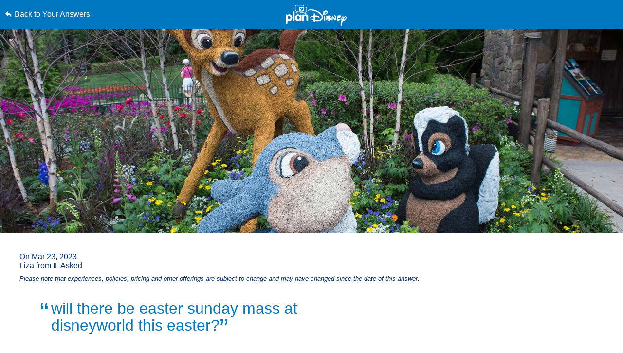

--- FILE ---
content_type: text/html; charset=utf-8
request_url: https://www.google.com/recaptcha/enterprise/anchor?ar=1&k=6LfbOnokAAAAAFl3-2lPl5KiSAxrwhYROJFl_QVT&co=aHR0cHM6Ly9jZG4ucmVnaXN0ZXJkaXNuZXkuZ28uY29tOjQ0Mw..&hl=en&v=N67nZn4AqZkNcbeMu4prBgzg&size=invisible&anchor-ms=20000&execute-ms=30000&cb=aj26i94v1hxv
body_size: 48723
content:
<!DOCTYPE HTML><html dir="ltr" lang="en"><head><meta http-equiv="Content-Type" content="text/html; charset=UTF-8">
<meta http-equiv="X-UA-Compatible" content="IE=edge">
<title>reCAPTCHA</title>
<style type="text/css">
/* cyrillic-ext */
@font-face {
  font-family: 'Roboto';
  font-style: normal;
  font-weight: 400;
  font-stretch: 100%;
  src: url(//fonts.gstatic.com/s/roboto/v48/KFO7CnqEu92Fr1ME7kSn66aGLdTylUAMa3GUBHMdazTgWw.woff2) format('woff2');
  unicode-range: U+0460-052F, U+1C80-1C8A, U+20B4, U+2DE0-2DFF, U+A640-A69F, U+FE2E-FE2F;
}
/* cyrillic */
@font-face {
  font-family: 'Roboto';
  font-style: normal;
  font-weight: 400;
  font-stretch: 100%;
  src: url(//fonts.gstatic.com/s/roboto/v48/KFO7CnqEu92Fr1ME7kSn66aGLdTylUAMa3iUBHMdazTgWw.woff2) format('woff2');
  unicode-range: U+0301, U+0400-045F, U+0490-0491, U+04B0-04B1, U+2116;
}
/* greek-ext */
@font-face {
  font-family: 'Roboto';
  font-style: normal;
  font-weight: 400;
  font-stretch: 100%;
  src: url(//fonts.gstatic.com/s/roboto/v48/KFO7CnqEu92Fr1ME7kSn66aGLdTylUAMa3CUBHMdazTgWw.woff2) format('woff2');
  unicode-range: U+1F00-1FFF;
}
/* greek */
@font-face {
  font-family: 'Roboto';
  font-style: normal;
  font-weight: 400;
  font-stretch: 100%;
  src: url(//fonts.gstatic.com/s/roboto/v48/KFO7CnqEu92Fr1ME7kSn66aGLdTylUAMa3-UBHMdazTgWw.woff2) format('woff2');
  unicode-range: U+0370-0377, U+037A-037F, U+0384-038A, U+038C, U+038E-03A1, U+03A3-03FF;
}
/* math */
@font-face {
  font-family: 'Roboto';
  font-style: normal;
  font-weight: 400;
  font-stretch: 100%;
  src: url(//fonts.gstatic.com/s/roboto/v48/KFO7CnqEu92Fr1ME7kSn66aGLdTylUAMawCUBHMdazTgWw.woff2) format('woff2');
  unicode-range: U+0302-0303, U+0305, U+0307-0308, U+0310, U+0312, U+0315, U+031A, U+0326-0327, U+032C, U+032F-0330, U+0332-0333, U+0338, U+033A, U+0346, U+034D, U+0391-03A1, U+03A3-03A9, U+03B1-03C9, U+03D1, U+03D5-03D6, U+03F0-03F1, U+03F4-03F5, U+2016-2017, U+2034-2038, U+203C, U+2040, U+2043, U+2047, U+2050, U+2057, U+205F, U+2070-2071, U+2074-208E, U+2090-209C, U+20D0-20DC, U+20E1, U+20E5-20EF, U+2100-2112, U+2114-2115, U+2117-2121, U+2123-214F, U+2190, U+2192, U+2194-21AE, U+21B0-21E5, U+21F1-21F2, U+21F4-2211, U+2213-2214, U+2216-22FF, U+2308-230B, U+2310, U+2319, U+231C-2321, U+2336-237A, U+237C, U+2395, U+239B-23B7, U+23D0, U+23DC-23E1, U+2474-2475, U+25AF, U+25B3, U+25B7, U+25BD, U+25C1, U+25CA, U+25CC, U+25FB, U+266D-266F, U+27C0-27FF, U+2900-2AFF, U+2B0E-2B11, U+2B30-2B4C, U+2BFE, U+3030, U+FF5B, U+FF5D, U+1D400-1D7FF, U+1EE00-1EEFF;
}
/* symbols */
@font-face {
  font-family: 'Roboto';
  font-style: normal;
  font-weight: 400;
  font-stretch: 100%;
  src: url(//fonts.gstatic.com/s/roboto/v48/KFO7CnqEu92Fr1ME7kSn66aGLdTylUAMaxKUBHMdazTgWw.woff2) format('woff2');
  unicode-range: U+0001-000C, U+000E-001F, U+007F-009F, U+20DD-20E0, U+20E2-20E4, U+2150-218F, U+2190, U+2192, U+2194-2199, U+21AF, U+21E6-21F0, U+21F3, U+2218-2219, U+2299, U+22C4-22C6, U+2300-243F, U+2440-244A, U+2460-24FF, U+25A0-27BF, U+2800-28FF, U+2921-2922, U+2981, U+29BF, U+29EB, U+2B00-2BFF, U+4DC0-4DFF, U+FFF9-FFFB, U+10140-1018E, U+10190-1019C, U+101A0, U+101D0-101FD, U+102E0-102FB, U+10E60-10E7E, U+1D2C0-1D2D3, U+1D2E0-1D37F, U+1F000-1F0FF, U+1F100-1F1AD, U+1F1E6-1F1FF, U+1F30D-1F30F, U+1F315, U+1F31C, U+1F31E, U+1F320-1F32C, U+1F336, U+1F378, U+1F37D, U+1F382, U+1F393-1F39F, U+1F3A7-1F3A8, U+1F3AC-1F3AF, U+1F3C2, U+1F3C4-1F3C6, U+1F3CA-1F3CE, U+1F3D4-1F3E0, U+1F3ED, U+1F3F1-1F3F3, U+1F3F5-1F3F7, U+1F408, U+1F415, U+1F41F, U+1F426, U+1F43F, U+1F441-1F442, U+1F444, U+1F446-1F449, U+1F44C-1F44E, U+1F453, U+1F46A, U+1F47D, U+1F4A3, U+1F4B0, U+1F4B3, U+1F4B9, U+1F4BB, U+1F4BF, U+1F4C8-1F4CB, U+1F4D6, U+1F4DA, U+1F4DF, U+1F4E3-1F4E6, U+1F4EA-1F4ED, U+1F4F7, U+1F4F9-1F4FB, U+1F4FD-1F4FE, U+1F503, U+1F507-1F50B, U+1F50D, U+1F512-1F513, U+1F53E-1F54A, U+1F54F-1F5FA, U+1F610, U+1F650-1F67F, U+1F687, U+1F68D, U+1F691, U+1F694, U+1F698, U+1F6AD, U+1F6B2, U+1F6B9-1F6BA, U+1F6BC, U+1F6C6-1F6CF, U+1F6D3-1F6D7, U+1F6E0-1F6EA, U+1F6F0-1F6F3, U+1F6F7-1F6FC, U+1F700-1F7FF, U+1F800-1F80B, U+1F810-1F847, U+1F850-1F859, U+1F860-1F887, U+1F890-1F8AD, U+1F8B0-1F8BB, U+1F8C0-1F8C1, U+1F900-1F90B, U+1F93B, U+1F946, U+1F984, U+1F996, U+1F9E9, U+1FA00-1FA6F, U+1FA70-1FA7C, U+1FA80-1FA89, U+1FA8F-1FAC6, U+1FACE-1FADC, U+1FADF-1FAE9, U+1FAF0-1FAF8, U+1FB00-1FBFF;
}
/* vietnamese */
@font-face {
  font-family: 'Roboto';
  font-style: normal;
  font-weight: 400;
  font-stretch: 100%;
  src: url(//fonts.gstatic.com/s/roboto/v48/KFO7CnqEu92Fr1ME7kSn66aGLdTylUAMa3OUBHMdazTgWw.woff2) format('woff2');
  unicode-range: U+0102-0103, U+0110-0111, U+0128-0129, U+0168-0169, U+01A0-01A1, U+01AF-01B0, U+0300-0301, U+0303-0304, U+0308-0309, U+0323, U+0329, U+1EA0-1EF9, U+20AB;
}
/* latin-ext */
@font-face {
  font-family: 'Roboto';
  font-style: normal;
  font-weight: 400;
  font-stretch: 100%;
  src: url(//fonts.gstatic.com/s/roboto/v48/KFO7CnqEu92Fr1ME7kSn66aGLdTylUAMa3KUBHMdazTgWw.woff2) format('woff2');
  unicode-range: U+0100-02BA, U+02BD-02C5, U+02C7-02CC, U+02CE-02D7, U+02DD-02FF, U+0304, U+0308, U+0329, U+1D00-1DBF, U+1E00-1E9F, U+1EF2-1EFF, U+2020, U+20A0-20AB, U+20AD-20C0, U+2113, U+2C60-2C7F, U+A720-A7FF;
}
/* latin */
@font-face {
  font-family: 'Roboto';
  font-style: normal;
  font-weight: 400;
  font-stretch: 100%;
  src: url(//fonts.gstatic.com/s/roboto/v48/KFO7CnqEu92Fr1ME7kSn66aGLdTylUAMa3yUBHMdazQ.woff2) format('woff2');
  unicode-range: U+0000-00FF, U+0131, U+0152-0153, U+02BB-02BC, U+02C6, U+02DA, U+02DC, U+0304, U+0308, U+0329, U+2000-206F, U+20AC, U+2122, U+2191, U+2193, U+2212, U+2215, U+FEFF, U+FFFD;
}
/* cyrillic-ext */
@font-face {
  font-family: 'Roboto';
  font-style: normal;
  font-weight: 500;
  font-stretch: 100%;
  src: url(//fonts.gstatic.com/s/roboto/v48/KFO7CnqEu92Fr1ME7kSn66aGLdTylUAMa3GUBHMdazTgWw.woff2) format('woff2');
  unicode-range: U+0460-052F, U+1C80-1C8A, U+20B4, U+2DE0-2DFF, U+A640-A69F, U+FE2E-FE2F;
}
/* cyrillic */
@font-face {
  font-family: 'Roboto';
  font-style: normal;
  font-weight: 500;
  font-stretch: 100%;
  src: url(//fonts.gstatic.com/s/roboto/v48/KFO7CnqEu92Fr1ME7kSn66aGLdTylUAMa3iUBHMdazTgWw.woff2) format('woff2');
  unicode-range: U+0301, U+0400-045F, U+0490-0491, U+04B0-04B1, U+2116;
}
/* greek-ext */
@font-face {
  font-family: 'Roboto';
  font-style: normal;
  font-weight: 500;
  font-stretch: 100%;
  src: url(//fonts.gstatic.com/s/roboto/v48/KFO7CnqEu92Fr1ME7kSn66aGLdTylUAMa3CUBHMdazTgWw.woff2) format('woff2');
  unicode-range: U+1F00-1FFF;
}
/* greek */
@font-face {
  font-family: 'Roboto';
  font-style: normal;
  font-weight: 500;
  font-stretch: 100%;
  src: url(//fonts.gstatic.com/s/roboto/v48/KFO7CnqEu92Fr1ME7kSn66aGLdTylUAMa3-UBHMdazTgWw.woff2) format('woff2');
  unicode-range: U+0370-0377, U+037A-037F, U+0384-038A, U+038C, U+038E-03A1, U+03A3-03FF;
}
/* math */
@font-face {
  font-family: 'Roboto';
  font-style: normal;
  font-weight: 500;
  font-stretch: 100%;
  src: url(//fonts.gstatic.com/s/roboto/v48/KFO7CnqEu92Fr1ME7kSn66aGLdTylUAMawCUBHMdazTgWw.woff2) format('woff2');
  unicode-range: U+0302-0303, U+0305, U+0307-0308, U+0310, U+0312, U+0315, U+031A, U+0326-0327, U+032C, U+032F-0330, U+0332-0333, U+0338, U+033A, U+0346, U+034D, U+0391-03A1, U+03A3-03A9, U+03B1-03C9, U+03D1, U+03D5-03D6, U+03F0-03F1, U+03F4-03F5, U+2016-2017, U+2034-2038, U+203C, U+2040, U+2043, U+2047, U+2050, U+2057, U+205F, U+2070-2071, U+2074-208E, U+2090-209C, U+20D0-20DC, U+20E1, U+20E5-20EF, U+2100-2112, U+2114-2115, U+2117-2121, U+2123-214F, U+2190, U+2192, U+2194-21AE, U+21B0-21E5, U+21F1-21F2, U+21F4-2211, U+2213-2214, U+2216-22FF, U+2308-230B, U+2310, U+2319, U+231C-2321, U+2336-237A, U+237C, U+2395, U+239B-23B7, U+23D0, U+23DC-23E1, U+2474-2475, U+25AF, U+25B3, U+25B7, U+25BD, U+25C1, U+25CA, U+25CC, U+25FB, U+266D-266F, U+27C0-27FF, U+2900-2AFF, U+2B0E-2B11, U+2B30-2B4C, U+2BFE, U+3030, U+FF5B, U+FF5D, U+1D400-1D7FF, U+1EE00-1EEFF;
}
/* symbols */
@font-face {
  font-family: 'Roboto';
  font-style: normal;
  font-weight: 500;
  font-stretch: 100%;
  src: url(//fonts.gstatic.com/s/roboto/v48/KFO7CnqEu92Fr1ME7kSn66aGLdTylUAMaxKUBHMdazTgWw.woff2) format('woff2');
  unicode-range: U+0001-000C, U+000E-001F, U+007F-009F, U+20DD-20E0, U+20E2-20E4, U+2150-218F, U+2190, U+2192, U+2194-2199, U+21AF, U+21E6-21F0, U+21F3, U+2218-2219, U+2299, U+22C4-22C6, U+2300-243F, U+2440-244A, U+2460-24FF, U+25A0-27BF, U+2800-28FF, U+2921-2922, U+2981, U+29BF, U+29EB, U+2B00-2BFF, U+4DC0-4DFF, U+FFF9-FFFB, U+10140-1018E, U+10190-1019C, U+101A0, U+101D0-101FD, U+102E0-102FB, U+10E60-10E7E, U+1D2C0-1D2D3, U+1D2E0-1D37F, U+1F000-1F0FF, U+1F100-1F1AD, U+1F1E6-1F1FF, U+1F30D-1F30F, U+1F315, U+1F31C, U+1F31E, U+1F320-1F32C, U+1F336, U+1F378, U+1F37D, U+1F382, U+1F393-1F39F, U+1F3A7-1F3A8, U+1F3AC-1F3AF, U+1F3C2, U+1F3C4-1F3C6, U+1F3CA-1F3CE, U+1F3D4-1F3E0, U+1F3ED, U+1F3F1-1F3F3, U+1F3F5-1F3F7, U+1F408, U+1F415, U+1F41F, U+1F426, U+1F43F, U+1F441-1F442, U+1F444, U+1F446-1F449, U+1F44C-1F44E, U+1F453, U+1F46A, U+1F47D, U+1F4A3, U+1F4B0, U+1F4B3, U+1F4B9, U+1F4BB, U+1F4BF, U+1F4C8-1F4CB, U+1F4D6, U+1F4DA, U+1F4DF, U+1F4E3-1F4E6, U+1F4EA-1F4ED, U+1F4F7, U+1F4F9-1F4FB, U+1F4FD-1F4FE, U+1F503, U+1F507-1F50B, U+1F50D, U+1F512-1F513, U+1F53E-1F54A, U+1F54F-1F5FA, U+1F610, U+1F650-1F67F, U+1F687, U+1F68D, U+1F691, U+1F694, U+1F698, U+1F6AD, U+1F6B2, U+1F6B9-1F6BA, U+1F6BC, U+1F6C6-1F6CF, U+1F6D3-1F6D7, U+1F6E0-1F6EA, U+1F6F0-1F6F3, U+1F6F7-1F6FC, U+1F700-1F7FF, U+1F800-1F80B, U+1F810-1F847, U+1F850-1F859, U+1F860-1F887, U+1F890-1F8AD, U+1F8B0-1F8BB, U+1F8C0-1F8C1, U+1F900-1F90B, U+1F93B, U+1F946, U+1F984, U+1F996, U+1F9E9, U+1FA00-1FA6F, U+1FA70-1FA7C, U+1FA80-1FA89, U+1FA8F-1FAC6, U+1FACE-1FADC, U+1FADF-1FAE9, U+1FAF0-1FAF8, U+1FB00-1FBFF;
}
/* vietnamese */
@font-face {
  font-family: 'Roboto';
  font-style: normal;
  font-weight: 500;
  font-stretch: 100%;
  src: url(//fonts.gstatic.com/s/roboto/v48/KFO7CnqEu92Fr1ME7kSn66aGLdTylUAMa3OUBHMdazTgWw.woff2) format('woff2');
  unicode-range: U+0102-0103, U+0110-0111, U+0128-0129, U+0168-0169, U+01A0-01A1, U+01AF-01B0, U+0300-0301, U+0303-0304, U+0308-0309, U+0323, U+0329, U+1EA0-1EF9, U+20AB;
}
/* latin-ext */
@font-face {
  font-family: 'Roboto';
  font-style: normal;
  font-weight: 500;
  font-stretch: 100%;
  src: url(//fonts.gstatic.com/s/roboto/v48/KFO7CnqEu92Fr1ME7kSn66aGLdTylUAMa3KUBHMdazTgWw.woff2) format('woff2');
  unicode-range: U+0100-02BA, U+02BD-02C5, U+02C7-02CC, U+02CE-02D7, U+02DD-02FF, U+0304, U+0308, U+0329, U+1D00-1DBF, U+1E00-1E9F, U+1EF2-1EFF, U+2020, U+20A0-20AB, U+20AD-20C0, U+2113, U+2C60-2C7F, U+A720-A7FF;
}
/* latin */
@font-face {
  font-family: 'Roboto';
  font-style: normal;
  font-weight: 500;
  font-stretch: 100%;
  src: url(//fonts.gstatic.com/s/roboto/v48/KFO7CnqEu92Fr1ME7kSn66aGLdTylUAMa3yUBHMdazQ.woff2) format('woff2');
  unicode-range: U+0000-00FF, U+0131, U+0152-0153, U+02BB-02BC, U+02C6, U+02DA, U+02DC, U+0304, U+0308, U+0329, U+2000-206F, U+20AC, U+2122, U+2191, U+2193, U+2212, U+2215, U+FEFF, U+FFFD;
}
/* cyrillic-ext */
@font-face {
  font-family: 'Roboto';
  font-style: normal;
  font-weight: 900;
  font-stretch: 100%;
  src: url(//fonts.gstatic.com/s/roboto/v48/KFO7CnqEu92Fr1ME7kSn66aGLdTylUAMa3GUBHMdazTgWw.woff2) format('woff2');
  unicode-range: U+0460-052F, U+1C80-1C8A, U+20B4, U+2DE0-2DFF, U+A640-A69F, U+FE2E-FE2F;
}
/* cyrillic */
@font-face {
  font-family: 'Roboto';
  font-style: normal;
  font-weight: 900;
  font-stretch: 100%;
  src: url(//fonts.gstatic.com/s/roboto/v48/KFO7CnqEu92Fr1ME7kSn66aGLdTylUAMa3iUBHMdazTgWw.woff2) format('woff2');
  unicode-range: U+0301, U+0400-045F, U+0490-0491, U+04B0-04B1, U+2116;
}
/* greek-ext */
@font-face {
  font-family: 'Roboto';
  font-style: normal;
  font-weight: 900;
  font-stretch: 100%;
  src: url(//fonts.gstatic.com/s/roboto/v48/KFO7CnqEu92Fr1ME7kSn66aGLdTylUAMa3CUBHMdazTgWw.woff2) format('woff2');
  unicode-range: U+1F00-1FFF;
}
/* greek */
@font-face {
  font-family: 'Roboto';
  font-style: normal;
  font-weight: 900;
  font-stretch: 100%;
  src: url(//fonts.gstatic.com/s/roboto/v48/KFO7CnqEu92Fr1ME7kSn66aGLdTylUAMa3-UBHMdazTgWw.woff2) format('woff2');
  unicode-range: U+0370-0377, U+037A-037F, U+0384-038A, U+038C, U+038E-03A1, U+03A3-03FF;
}
/* math */
@font-face {
  font-family: 'Roboto';
  font-style: normal;
  font-weight: 900;
  font-stretch: 100%;
  src: url(//fonts.gstatic.com/s/roboto/v48/KFO7CnqEu92Fr1ME7kSn66aGLdTylUAMawCUBHMdazTgWw.woff2) format('woff2');
  unicode-range: U+0302-0303, U+0305, U+0307-0308, U+0310, U+0312, U+0315, U+031A, U+0326-0327, U+032C, U+032F-0330, U+0332-0333, U+0338, U+033A, U+0346, U+034D, U+0391-03A1, U+03A3-03A9, U+03B1-03C9, U+03D1, U+03D5-03D6, U+03F0-03F1, U+03F4-03F5, U+2016-2017, U+2034-2038, U+203C, U+2040, U+2043, U+2047, U+2050, U+2057, U+205F, U+2070-2071, U+2074-208E, U+2090-209C, U+20D0-20DC, U+20E1, U+20E5-20EF, U+2100-2112, U+2114-2115, U+2117-2121, U+2123-214F, U+2190, U+2192, U+2194-21AE, U+21B0-21E5, U+21F1-21F2, U+21F4-2211, U+2213-2214, U+2216-22FF, U+2308-230B, U+2310, U+2319, U+231C-2321, U+2336-237A, U+237C, U+2395, U+239B-23B7, U+23D0, U+23DC-23E1, U+2474-2475, U+25AF, U+25B3, U+25B7, U+25BD, U+25C1, U+25CA, U+25CC, U+25FB, U+266D-266F, U+27C0-27FF, U+2900-2AFF, U+2B0E-2B11, U+2B30-2B4C, U+2BFE, U+3030, U+FF5B, U+FF5D, U+1D400-1D7FF, U+1EE00-1EEFF;
}
/* symbols */
@font-face {
  font-family: 'Roboto';
  font-style: normal;
  font-weight: 900;
  font-stretch: 100%;
  src: url(//fonts.gstatic.com/s/roboto/v48/KFO7CnqEu92Fr1ME7kSn66aGLdTylUAMaxKUBHMdazTgWw.woff2) format('woff2');
  unicode-range: U+0001-000C, U+000E-001F, U+007F-009F, U+20DD-20E0, U+20E2-20E4, U+2150-218F, U+2190, U+2192, U+2194-2199, U+21AF, U+21E6-21F0, U+21F3, U+2218-2219, U+2299, U+22C4-22C6, U+2300-243F, U+2440-244A, U+2460-24FF, U+25A0-27BF, U+2800-28FF, U+2921-2922, U+2981, U+29BF, U+29EB, U+2B00-2BFF, U+4DC0-4DFF, U+FFF9-FFFB, U+10140-1018E, U+10190-1019C, U+101A0, U+101D0-101FD, U+102E0-102FB, U+10E60-10E7E, U+1D2C0-1D2D3, U+1D2E0-1D37F, U+1F000-1F0FF, U+1F100-1F1AD, U+1F1E6-1F1FF, U+1F30D-1F30F, U+1F315, U+1F31C, U+1F31E, U+1F320-1F32C, U+1F336, U+1F378, U+1F37D, U+1F382, U+1F393-1F39F, U+1F3A7-1F3A8, U+1F3AC-1F3AF, U+1F3C2, U+1F3C4-1F3C6, U+1F3CA-1F3CE, U+1F3D4-1F3E0, U+1F3ED, U+1F3F1-1F3F3, U+1F3F5-1F3F7, U+1F408, U+1F415, U+1F41F, U+1F426, U+1F43F, U+1F441-1F442, U+1F444, U+1F446-1F449, U+1F44C-1F44E, U+1F453, U+1F46A, U+1F47D, U+1F4A3, U+1F4B0, U+1F4B3, U+1F4B9, U+1F4BB, U+1F4BF, U+1F4C8-1F4CB, U+1F4D6, U+1F4DA, U+1F4DF, U+1F4E3-1F4E6, U+1F4EA-1F4ED, U+1F4F7, U+1F4F9-1F4FB, U+1F4FD-1F4FE, U+1F503, U+1F507-1F50B, U+1F50D, U+1F512-1F513, U+1F53E-1F54A, U+1F54F-1F5FA, U+1F610, U+1F650-1F67F, U+1F687, U+1F68D, U+1F691, U+1F694, U+1F698, U+1F6AD, U+1F6B2, U+1F6B9-1F6BA, U+1F6BC, U+1F6C6-1F6CF, U+1F6D3-1F6D7, U+1F6E0-1F6EA, U+1F6F0-1F6F3, U+1F6F7-1F6FC, U+1F700-1F7FF, U+1F800-1F80B, U+1F810-1F847, U+1F850-1F859, U+1F860-1F887, U+1F890-1F8AD, U+1F8B0-1F8BB, U+1F8C0-1F8C1, U+1F900-1F90B, U+1F93B, U+1F946, U+1F984, U+1F996, U+1F9E9, U+1FA00-1FA6F, U+1FA70-1FA7C, U+1FA80-1FA89, U+1FA8F-1FAC6, U+1FACE-1FADC, U+1FADF-1FAE9, U+1FAF0-1FAF8, U+1FB00-1FBFF;
}
/* vietnamese */
@font-face {
  font-family: 'Roboto';
  font-style: normal;
  font-weight: 900;
  font-stretch: 100%;
  src: url(//fonts.gstatic.com/s/roboto/v48/KFO7CnqEu92Fr1ME7kSn66aGLdTylUAMa3OUBHMdazTgWw.woff2) format('woff2');
  unicode-range: U+0102-0103, U+0110-0111, U+0128-0129, U+0168-0169, U+01A0-01A1, U+01AF-01B0, U+0300-0301, U+0303-0304, U+0308-0309, U+0323, U+0329, U+1EA0-1EF9, U+20AB;
}
/* latin-ext */
@font-face {
  font-family: 'Roboto';
  font-style: normal;
  font-weight: 900;
  font-stretch: 100%;
  src: url(//fonts.gstatic.com/s/roboto/v48/KFO7CnqEu92Fr1ME7kSn66aGLdTylUAMa3KUBHMdazTgWw.woff2) format('woff2');
  unicode-range: U+0100-02BA, U+02BD-02C5, U+02C7-02CC, U+02CE-02D7, U+02DD-02FF, U+0304, U+0308, U+0329, U+1D00-1DBF, U+1E00-1E9F, U+1EF2-1EFF, U+2020, U+20A0-20AB, U+20AD-20C0, U+2113, U+2C60-2C7F, U+A720-A7FF;
}
/* latin */
@font-face {
  font-family: 'Roboto';
  font-style: normal;
  font-weight: 900;
  font-stretch: 100%;
  src: url(//fonts.gstatic.com/s/roboto/v48/KFO7CnqEu92Fr1ME7kSn66aGLdTylUAMa3yUBHMdazQ.woff2) format('woff2');
  unicode-range: U+0000-00FF, U+0131, U+0152-0153, U+02BB-02BC, U+02C6, U+02DA, U+02DC, U+0304, U+0308, U+0329, U+2000-206F, U+20AC, U+2122, U+2191, U+2193, U+2212, U+2215, U+FEFF, U+FFFD;
}

</style>
<link rel="stylesheet" type="text/css" href="https://www.gstatic.com/recaptcha/releases/N67nZn4AqZkNcbeMu4prBgzg/styles__ltr.css">
<script nonce="8679YJkFg8m3GYupkb7UgQ" type="text/javascript">window['__recaptcha_api'] = 'https://www.google.com/recaptcha/enterprise/';</script>
<script type="text/javascript" src="https://www.gstatic.com/recaptcha/releases/N67nZn4AqZkNcbeMu4prBgzg/recaptcha__en.js" nonce="8679YJkFg8m3GYupkb7UgQ">
      
    </script></head>
<body><div id="rc-anchor-alert" class="rc-anchor-alert"></div>
<input type="hidden" id="recaptcha-token" value="[base64]">
<script type="text/javascript" nonce="8679YJkFg8m3GYupkb7UgQ">
      recaptcha.anchor.Main.init("[\x22ainput\x22,[\x22bgdata\x22,\x22\x22,\[base64]/[base64]/[base64]/[base64]/[base64]/[base64]/[base64]/[base64]/[base64]/[base64]/[base64]/[base64]/[base64]/[base64]\x22,\[base64]\\u003d\x22,\x22wo5WIsKyw4Fqw5vDkG9Yw5tqXcK4Rzx6wrTCrsO+WcOhwrwGFz4bGcKPCU/DnS5twqrDpsOGJ2jCkCHCucOLDsKEVsK5TsOKwpbCnV4HwqUAwrPDhFrCgsOvKcOCwozDlcONw4wWwpVjw74jPj/CrMKqNcKIO8OTUlzDg0fDqMKgw5/Dr1IzwpdBw5vDnMOawrZ2wqPCkMKcVcKVZcK/McKgTm3DkVFTwpbDvW5PSSTCncOSRm94FMOfIMKUw5VxTXjDg8KyK8OqWCnDgX/Co8KNw5LCnGZhwrcbwrVAw5XDhj3CtMKRIBA6wqIQwrLDi8KWwqXCtcO4wr5QwoTDksKNw4bDt8K2wrvDgh/Cl3ByDygzwpDDt8Obw70gTkQcYhjDnC0hK8Kvw5cEw7DDgsKIw6TDp8Oiw64+w7MfAMOdwo8Gw4dICcO0wpzCuGnCicOSw6fDqMOfHsK0YsOPwpt6IMOXUsO2e2XCgcKPw5HDvDjCusKQwpMZwrfCo8KLwojCu15qwqPDu8O9BMOWTsOLOcOWEMOUw7FZwpXCvsOcw4/CqMOqw4HDjcOgU8K5w4QZw6xuFsKpw6sxwozDqy4fT2szw6BTwoNyEglQecOcwpbCqcKzw6rCiR/Dqxw0EMOiZ8OScsO0w63CiMO7QwnDs01vJTvDjMOsL8O+AVobeMORC0jDm8O8P8KgwrbCksOGK8KIw6PDp3rDgg3CjFvCqMOrw5nDiMKwNWkMDUZ2BxzCl8OAw6XCoMKswozDq8ObTMKdCTljKW06wqgNZ8OLHSfDs8KRwrkrw5/[base64]/Cn8OxwqhBKcKrwqbDr8Oda8Ogf8KfwobCusKFwp7DtAZyw7XCtMKhWsKzVsKCYcKhAWHCiWXDicOMCcOBPhIdwo5qwqLCv0bDtn0PCMKFFn7Cj2kBwro8KlbDuSnCkH/CkW/Dj8Oow6rDi8OLwqTCuizDt2PDlMODwqFgIsK4w78Nw7fCu0BxwpxaPQzDoFTDocKzwrklMUzCsCXDq8KgUUTDs1YAI3sIwpcIMcKIw73CrsONSMKaEQdKfwgFwphQw7bCisOPOFZaTcKow6s0w4AHa0MwKEzDmcKSTCA/VAzDq8OBw7rDtW3Cu8OxXhZtFg/Dr8OQAzTCucOaw6rDlCrDgSAeTsKyw5Vxw6zCvxoawofDr21FM8OOw4Z5w4xpw5QjMcKbR8OZL8OHXsKQw78pwr0rw6AgfMOCFMO6FMO/[base64]/CrybDtSZ/[base64]/[base64]/DpHoVScO8Zl7CtMOqMsKKZXRoDcOIw4UIw7w8w77DuELDlQZAw7QSYx7CosO4w5fDscKKwqsuZAZfw7s/[base64]/DisOwwpsGcsKdHVw/RzHCoQ1TwpFUHldCw5LCssKmw7TChFETw77Ds8OIIw/[base64]/CikoUVCbDnnTDhmdCw4XCjWJ+w43ClMKTa2ZRwp/[base64]/[base64]/[base64]/CumHCvhFvwo0YXDY7KiVHw54NBMKHwr7DtwfCk8OCEiDDqDHCoQHCv1NPS0kyHAczwrchFcKELsK9w5l/X1nClsO9w7fDpTDCr8Ozbwd+CjTDksKswpoUw5kRwonDrX5GacK/NcK6VG3Cvl5hwovDtsOSwqMywrVqY8OJw5xtwpEgwoM9ccKywrXDhMKcHsO7LW/CkmZ0wrXDnUPDs8ODwrQPOMKDwr3ChAMRQUPDowM7FQrDmThbw4XDisKGw6l9bmgfX8OLw53DosOGTcOuw7Buw6txRMOWwoshdcKcB2cQMkVlwo7Ch8OfwrXClcOKMQYKwqokT8KMcA/CkE/ChsKSwotXDHMjwo1Zw7VzDsOCMsOgw70EeGs7ZjXCicOMHMOOZcOzTMO6w6YewpoIwoPDisK6w7cOfU3Ck8KWw5kmLXHCucObw67CkMO+w5VkwrlUQVfDpzvCjDvCi8Oqw4LCgg5YL8KRwqTDmlJmBhzCmS0LwqJhBsKdRG5fd23DtGVbw5Ftwr/[base64]/f3zDpMOHEHMKwrTCtRTCt3jDoHs1VwFWwq/DpHUxN0TDukfDisKAWmNgw7VzN1dnLcKFdcOaEWHCm1TDjsOPw4wvw5xZdAN3w6Y8w5LChSbCvSUyTMORAEUZwrd2TMK/KMOpw7fCvhl2wpN2wprCnAzCnDHDscOAHwTCii/[base64]/CqMKQw5DDqBHClMO4wqYMwp/CgEjDqcKowrnDi8OmwozCt8OkdMK0d8KCX2F3wpcUwoopO2vDjw/CjU/[base64]/DkMK2YwfDnC9twpHCgh4uW8KYw5vDm8Knw5I9wphsVsOjdVDCkyTDnX4ILsKAwpUvw63DtwVgw6BCTcKLw4DDvcK9DH3CvypEwo3DqU9EwpM0N0nDinvCm8Kcw6PDgFPCqjTCkAZeX8KUwq/[base64]/wphrw5XDu8Kiw7AHwqPCrsKhakoxw4cSY8KlBSPCvMOHXcKueR9nw5rDv1XDlcKOQ2U1NcOuwoLDkBgTwpzDvcKiw6ZGw73Ckj5TL8KOScOBOkzDhMK/V1YbwqEAe8OQOxjCp1lewrdlwrMfwqRwfy/Clh3CpmrDqwzDoE7DkMOlAQlWbR0ewo3DtiIWwqTCnMOEw5QYw5jCu8OycF0gw5VvwqNxfcKOPkrCiXPDqcKzSm9UE27DlcKhOgTCkW07w6N6w6E9BDk0GEbCo8K4cl/[base64]/w7NpE8OtagFgWQMYQsKYwrfCjHsFO8KRwq18R8OJIMKewo/[base64]/IcKMQDDCm8Opw6zCisKKSHxJwptfYD1Bw4fDhl7CnzwfR8OITn/CoHbCicK6wpDDuUwnw5DCo8Kvw5cJYsO7wo/DvBPDjnLDshoywoTDonHDu1c7GMODNsKIwpbDnQ3DgD7DnsKFwrINwr19PMKgw5IWw70JZMK0woZTU8OSRANoQsK8WsOWbytpw6A6wonCicOHwrxawpTCpQzDqhtsShPCjg/[base64]/DpcK6CcOeTk7CpkFLKMKPwpnDtTUMw5vCkjPDtMOKbsK6PlgDQ8KEwpI9w6Q9QMKrXMKsE3XDtsKVYDcwwrjCv15OdsO6w5fChcKXw6DDo8K2w7h7w64cw7p/wqN2w6rCmldzwqBXbB/[base64]/w4DDp8OOwodmwqE9w4TDjMKsKnLDrMKywpplwr4qCsO9dALCqMOVwpLChsO7wqrDqUk2w5vDr0YnwrofdiTCjcOXdzBcUAwCG8O/F8OlRTEjZcKaw7bCpG5gwpV7O1nDiTdvw4bClFDDo8KqFRBAw7HCvFlcwrzCpQJmZHfDnzHCkRrCtcKLwoLDpMO9SlPDkyrDocOAHBVNwo/Cg3J8wr49V8KLN8OvXDZ1woBZX8KUAnNAwoonwoPDs8KdGcOmIhTCvwnDiWjDpnHDk8Ouw6zDu8KfwpU8BMOYGSlGO1IIBFnCm0HChA/CtlbDiFsCK8KQJcKywrHCrzbDpVrDqcKTVx/Dl8O2EsOLwo3Dt8K9VcO7TsKnw4AbGmsGw6HDr1LCqMKVw7/[base64]/CkGx6GsO3w5oSw5vCjMK8wpcaw79XEHtNYsOQw7EZw5YUdnTCr3bDn8O2aQfCj8ONw63CuxTDp3NfXHNdX07Cg3zDiMK0dS5mwrDDusK+DhoiBMOzGlEKw5F+w5RyIMOmw5vCnTFxwogiDU7DoSbDl8OCw5cFZsKbR8Ocw5IQZQ/Dm8KiwoHDiMOMw6rCkMKZRBHDrcKuMMKtwpQ6e1JDKVbCrcKUw6TDg8KowpDDizlTGn5bYzDCm8KJZcOgVsK6w5zDhcOdwrdtZ8ODTcK2w5DDmMOHwqzCuyQ1HcKOEQk4YMKpw5MyPcKdBsKJw6fDrsK2YzAqE0rDjsK3YsKDGFUqeHjDmMOrEUp/BU5Jwq1tw5MGK8OMwqpdw7jDswlackTCnsO8w58Hwp05IwU0wpDDt8OCHsK3CT3CtMOGwovCtMK8wr/Cm8KXwp3DvAjDp8K5wqMVwrzCscK1N27CixYOR8KAwoTCrsKIwpgzwp16WMO0wqNILcODWcKgwr/DgDYDwrTClcOGEMK7wo10IXMawpRhw5XCgMOxw6HCmTHCsMOmQCbDg8OgwqHDrEAzw65owrUoesKow5MqwpjCgQY9ST8cwrzCg0vDoSEWw41zwqDDv8K2VsKVwrUSwqVKd8OJwr1vw7onw5DCkW3Cn8KUw5pSGDlkw49pGCHDrGDDkXYHKB5/w7tOHXdDwow4OMKnW8KlwpLDnkLDm8KlwoPDu8K0wrJrfjfCs01owrAYNsOYwpnCmHt9GX3CjcKTFcOVAiAHw7vCtVfCg0lLwqBYwqHCusOYR2pSJlRzQcOYWMK/ecKRw5/CjsO1wq0Ywq0vbUvCnMOgHDNcwpLDtsKNCAAlQcKyIFfCvlYqwqgdLsO1wqYPwodFEFZPPTMSw6tULcKyw5DDi2UIWBrCncK9aG7Cp8O1w51eakl0JmjCkEnCksK/wp7DksKoUMOkw4oxw6jCk8K1IMOTc8OPUmhGw456C8Ovwotpw4HCqFXCh8KEIcKmwojCnWXDsXHCrsKYPXFLwqQ/eAnCt0rDnR/DusKwUSd9wpXDvU7CscOSw5jDm8KNKzYBbMO0wpfCgTvDisK2LmN4w5opwqvDoHfDjC1aDMObw4fCqcOEP1rDr8OCQzPDoMOsTSDCg8OcR1DCrEQ1NsKDR8OGwp/CvMKcwrHCnGzDs8K4wqtqQsKlwqlzwr7ClWPClDDDg8KVOTHCnQXChsOZPk3DssOcw5PCoEliD8O2Oi3DscKWA8O9RsKqw7c8wp1tw6PCs8O7wobDjcK+woo/w5DCvcKswqrDpUfDg15kLAFRTjx3wpd/eMK1wr9lwofDh2AqCknCjgEOw4JEwrJ7wrHChj3ChylFw5zCvUthwrDDlQDCjGN5woUFwrkaw7VKRFfCucKvcsOpwpjCr8O2wqNwwqUIShEBdRx9X13Ciz8CO8Otw4zCigEDPwrDugZ+R8K3w47DocKgZ8Oow6h+wqYywrnDlEFvw7IJPDRUDgJWEMKCL8OawrNUwp/[base64]/Cl8OVw5gxwpFZwpYhwpgyBMKHwp7CuMKDw602SFdGecKpXGfCpcKDCsKAw5kxw4ENw6FzTFQnwpjCjsOLw6XDtEsUw4JgwrN1w7oIwrHCrEfChCzDjcKQCCnCqMOUcF/CmMKEE1fDjsOib090VFRCwo7DoB8+wqI/w7VKwoYbw5kVNXTCgWgGTsOmw7fCisKSPMK7fzjDhHMLw6EIw43CosKtRWVdworDuMKXMXfDlMKow6jCu03DvcKLwoUtNMKVw5YYTCLDt8K0wq/DlSPCkz/DtsOGRFnCksOfUFbCuMOgw5AZwoTDnRt2wrHDqljCoS3ChMOJwqPDrTESw5vDqMODw7TDlEHDocKzw7vDr8KKRMKKYFAlXsODGxR1MwEDw5hYwp/[base64]/Di8KAw5gxK8KOwo95w60Bw5TDtcOxLsKnP3hkb8KNehvCkcOCKlwmwqZTwoY3SMOXWMOUVktXwqQVw6bCscODfwPDmsOswpjDr2t7GsKDXzMVFsORSSHCosKvJcKZWsK3dF/CngLDs8K1cWBjFApmw7EeUB00w73ClknDpBrCkhPDgVlABcKfLVwVw6J+wq3DgsKrw4TDoMKgVXh/w6PDvTR0w5kTWhUEViTCpQLCiDrCl8OlwqoQw7TDssOxw54dMjkkdMOmw5HCtArCrX3CsMOWCcObwpTCqWHDpsKaHcKrwp8NQyx5TsOjw4MPLS/[base64]/w6Q0VMOXw4TCnhEWw5rCusOSFS5RwolESMOQDsKTwoIQEmzDtWxobMOtDCbCrsKDI8K/a3XDkCjDtsOEPScIw6RRwp3CiDHCijjDkTbDi8KRwqTCgMKmEsOlw65eUMO7w6MvwpdVEMOpMz/DiCILwqbDscOCw7bDsGTChUXCmg1lHsOFYsK4LzPDjMOrw6NAw44DVx/CviDChcKowpbCssKqwr7Du8K7wp7Cq3XCjhouLA/CmAJpw6/DosKuEnsSOAlpw6LCvcOHw7E4QsOyHcOZDG5FwrnDrMOIwp7CisKgXi/Dl8KDw6pOw5PDsTILC8Kmw4ZtIhjDr8K3PsO/JgvCpGQFFmJEesOAWsKFwqcjMsOTwpLCmRBKw67Cm8Oxwq7DscK7wrnCusKrbcODXMO3w71pXsKow6VZE8Olw7LCp8KpYcOfwoQfP8KswqNvwoDCgcKjBcOVJG/DtQJyTcKcw4sKw7pGw7R3w5N7wonCpH9ydsKnWcODwqo9wrLDmsOVEMKwdD/Dh8K5w5XChcOtwo88McKbw4bDiD4kM8Kgwp4nUGplNcO6wqlXDwBWw4p6wpBRw57DpMKxw6s0w7Zfwo/DhxcMbsOmwqfCq8OSwoHDiiDDgsKHD2Yfw4chGMKOw4B7Dm/[base64]/woPDlcOcwrgOwrstUHxgwpEVK8KqN8O0I8OewpQkw5pOw43CsTzCt8KzdMK+wq3DpsKCw745T37CgWLCqcO4wrbDlx8zUH9VwqN4IcK5w5pdD8Kjwqtpw6NyScOlbA0GwobCqcK/DMOTwrNCRRLDmAjCoyjCkEkvY0nCtVzDjMOrf3gLw59FwqPChV1QTDUFRMKqHyXDj8OeRcKdwq15dMKxw589w7jCj8O4w70Two8IwpYUIsOHw7UYdmHDvAh0wrMRw7nCrMOjPTMVXMOYHz7Dl3HCkx1BNjUGw4NUwoXCgA3DmgXDv2FewoTCnVjDm3RgwpUIwp7Cly/[base64]/[base64]/CoU/CqMKoW1TDgMO6wqxACwDCk8O5J8OfMcOEw6XDpcKcPSbCm3/DpcKyw4s1w4lywpFSI3UDKkR0worCnUPCqQFcEy8Kw4E9ISYIN8OYFGJ/w5MsNwAIwrcvdcKETcKmeybDpjvCjcORw47DnV/Ch8OBFjgRNUzCv8K4w7LDrMKJB8OrK8OKw4jCh2XDp8K8JHDCoMOmI8ONwqfDgMO1ZwfDngHCrHvCtsKYZsKpccOzecOCwrEHLcK5wq/Cr8O5eQPCsip8wqLClkh8wpd4wo/DsMOCw78qIcK1wrrDmlbCrGvDmsKJDnR9YcKow4fDtcKdSEpIw4rCvsKywppiKMObw6rDvAtVw7HDmlRqwrfDlC0+wph/JsKVw6gMw7xtaMOBZFvCpTQeVMKawoDDkcO/w7nClcOnw41aURfCqMOnwrLCkRN7YMO+w4YkUcOvw7RgYsOgw4bDvSRjw69vwqfDkw9CcMOuwpXDl8OlC8K1wqTDicKoUsOqwpfCvwl1W1cuewTCnMOrw45LPMKnDzByw4LDlmLDmz7Dil8hR8OIw5JZfMK/wootw4HDg8OfDjvDhsKMe1nCuFfDlcOjWMOHwojCqUoLwoXDhcOcworDmsKcwrzDmVliC8KjB1p9wq3ClMO9wpbCtcOtwofDuMKPw4Qqw4VGUsKxw7rCugQEWXIVw7I9f8K6woHCgsKYw4Rywr7CtMOGQsOgwonCi8OwQWLDiMKgwpg/w7Q6w4pKYUYWwrQyNnA1IMK4aHbDpnsiB04Vw73DqcO6XsKhccOtw6UNw6hnw6vCucK/wqrCgcKqKijDnH/DtidiWxXCpMONwrAgRBkFw4vDgHdvwqfDicKFd8OHwqIFwrRewoR8wq1hwpXChUHCkEPDryrCu1nCkBtuYMOYB8KULmTDryHCjCciO8KxwqjCncK/w7Q9QcOPPsOiwo3CnsKPLkvDlMOHwpc0wpIaw6PCvMO0ZkfCicKoVMOtw6LCm8K1wopWwrwgLTfDgsKWUVjCgFPCjUcuYGR+fcOSw4XCgE4NGHLDu8KeI8O/EsO2RxceSWgzN0vCrFnDkMOww7DCncKWwpNHwqXDnhbDuAXDogfDqcOKwp/ClMOvwrwwwqQrJSBXYVRVwoTDjEDDvzfCvCXCp8KVNyF4flNMwp5FwoVzVMOGw7pfe3bCqcKXw47CoMK+MMObT8Kmw6HCksKmwr3DtyjCj8O/[base64]/CgMOebcKrw5DDuMOrw6l0PsOswrfClsKOXsKWfADDisOfwqnClDzDsDLCkMKYwqbCpMOZCcOBw5fCpcOSc3fCkETDvQ3DocOJwoJmwrHCgCQEw7hKwrFOP8KdwpLCjC/DtMKXIcKsMjgcPMOUAxfCvsODCRNFAsKzDsKnw6dowpDDiBRMWMO3wpkzchnCs8O8w4TDoMO+w6dlw4jCrhgVeMK2w5AwSzzDrsKPU8KLwqLDqsK9bMOTZMKwwpFIZUAewrvDjFEiZMOiwpzCsA0AIcKSwpJkwqA5Bz4ywqB8IBtIwrt3wqg0SgBLwq7DocOswrM/[base64]/InfCjSHCocOjwoYuw5nCg8OGfMOVw5ciw6bCiELDtTvCkzNqYmNtKMO0LShSwprCvxZGE8OXwqlabEbCt1F8w440w4xJNyjDjzwuw7rDpsKywoAzM8KKw4cWVBLDiG5zAENAwoLCi8K/RlM3w5bDusKUwrHCucOkIcKRw6XCm8Osw6hhw4rCtcOvw4YSwqbCmMOrw7HDtANCwqvCnDDDmcKoGBrCr0bDr0vCkiNkUcKwIXfDlhdiw6Nbw545wqnDu2QPwqRnwqvDosKnw4JDwp/DgcOuDz1WKMK5V8O8GMKMwrnCkFXCpQjCmC8MwpfCv0DDh1ExHMKIw5jCm8Kew6bDncO7w4nCqMOhRMKpwq/Cj3TDiijDrMOwZMKuc8KoHBNNw5rDpnHCqsOyHsOicMK5HyU3YMObX8OLUFPDkgh5esK2w6nDk8Kiw73CnUsnw7sNw4Qww4EZwpPCvSTDkhU1w4jDoivCu8OzWjg/w5xQw4ARwrFIP8Kdwq1zNcKkwq/[base64]/[base64]/DtsKeJcOBPBIDN8KIPlIpTMKVw53DihjCu8OUwrXCkMOuBBTCqgg6dMO4LGfCv8OIOsOHbkHCvsO0ecKGHsOAwp/[base64]/CsOYUHTDmXjDhMOVfMKNWMKKwrtWw5tuE8O/w5knwo9Sw5FoWMKSw6zDqMOGfwghw7Mjw7/Di8OCYMKIwqLCl8KDw4Qbwp/[base64]/Ci8KswqEYw7nDjMOrw5fDvBJqaxZoUSxnKhzDu8ONw7jCncOyUix6EjPDksKeKVB/wr1Pej4bw7x4C2xlDMOfwrzCiTEWK8ONdMOFIMKzw5h/[base64]/Di8Klw43DqcOnwqMrXARKwqXDhVA3CUXCuCUBwrB9wrjDvlpXwrYyMQpGw7UYwpjDgcKYw7PCnjNkwr4oDsOKw5k/HcKKwpzCo8K2e8KIwqU0Wn87w6nCvMOHLwnDjcKOw5tKw4/DsHc6wopBTcKNwqLDpsKlCsK+NAvCggdHclTCkMKPCGLDoWjDksKjwq/DhcOaw5A0RhrCoW/[base64]/CpsOqHcOsw5Y7wrY1XsOawovCp8KQZgXCtgl7w4XDszLDhWoXwq0ew5rCuUs8Qwohw7nDu0hVwrrDuMK0w4QqwpMaw5LCgcKYTDIzJljDnjVwAMOYOsOSY0nCnsOdb088w7PCh8OOw6vCvinDm8KLbVMNwoN/wqvCo3LDnsOXw7HChMKVwpbDjsK0wpVsR8KYJHN+woU5bmYrw7oiwrfCgsO+w5YwAcKmbMKAMcK+PmHCs2XDqQMtw6jCvsOHcCkdATjDnzljA13CjMObZGHDqA/Do1vCgGodw7BoUBvCtcOtGsKbw7rCjsO2w5PChUt8dsKCWGXDtMK4w7XCnwzCoQDCiMKhdsOGUsKbw7Fawr7CryVgAyhqw6d+wot9IXUhUFh+w4ctw6JSw5XDu3MgPl3Cq8KCw6RXw6U/[base64]/CqWYfHRvDiMKob8O4fsOyw447ZsOzQyLDvFBpwpfDjS3DlURLwpEdw50aHB8/[base64]/dsOTfHV/[base64]/CnXrCszArwqgXMMO+wpzDpsOKw5PCrcOwFWDDpghkw6TCt8OPNcOsw6s9w7nDm1/DoQvDhFHCrn5YdsO8ewLDoQdow43DnFAPwq1Ew68pKFjDgsOuUcKtS8KxC8OcPcKGMcOEUi5CesKfVMO1EnhPw7jCnR7CiGjCpAbCi0vCg05nw6EyN8OSTyBTwp/DoBt2BFnCqkYxwq3Dp0bDrcKsw4bCi34Uw5fCj14JwqXCg8OpwoLDtMKCLmnCgsKOHiRVwqESw7Jiw6DCkR/DrynDpyUVZMKkw5MWKcKNwrE3SFnDiMKQKQpjCcKjw57DuCXClnUTFl9Nw5PCqsO4TcOfw55Gwr1Ww5wjw5dlVsKAw6PDs8OrDn/DtsO9wqHCocO4L13CjcOWwpLCol/CkUDDu8KsGioHH8OKw4MZw7rCsVbDtcOMUMKnXSXDqSzDhsKDFcO5B3Mnw6cbV8Orwp4eB8O/ChZxwp7Dl8Olw6tFw6wUL3zDvn8JwojDp8K/wozDlsKDwoddPyHCmsKIK2o1wpDCk8KeCz9LH8O8w5XDnQ3ClsOWB2EWwp/DocKhN8OgEGvCpMKEw5jDuMKdw7jDq0Zbw4h9djh4w6lsam8aHFXDi8OGOU3DtUfCmWPDl8OGGmvCu8KudBjCunPCpnt/CsO1woPCjTbDtXA3PHrDjmTCqMOfwqFpWXsMNcKSRsKVw5XDpcOrDSrCmRzDncOmasKCwpzDjMOETlTDlSPDsjtdw7jDtsODG8O0XT9oZUPCoMKjOMO/dsKyJUzCgsKmA8KyQzzDlyDDtsOhAsKnwrt1wpfCsMOQw6rDsSELMWzDqG40wr3Cl8K7bsK5wpLDiBbCtcKjwoLDjMK+P0/CgcOVB0EWw78MK0/[base64]/[base64]/CisKUw4HCm3tcbFM0w7VvYynChMO2LTNnC2ZNw6paw6jCsMO/[base64]/DvyMLE8OXwovClCQAw6jDn8Kkw5sIOcKuw6PDnMOiCsOqw5zDnSLDtC0gcsKwwoMvw5wAasKuwpQKW8KVw6LCgSlVH2jDrA09clpww4/CoHnCusKTw4HDhnRWYsK8YwPCrnfDlRTDrF3DoA3DkcKfw7fDmixywo0XfcO7wo/CvWDCq8OrXsOkw6DDlwo6akzDgMKLwpfDvBYMa1LCqsKUW8Klwq5Rw4DCusOwf3vDlT3DpzfCucKhwqfDsGB1dsOoKsOqJ8K9wq5WwoDCrxLDvMODw7s6AcKJQcKnasOXcsKYw6VBw7Fqw6Ipb8O+w77DqcOcw4sNwo/[base64]/Co0YsEcOfw7cQC10fU0AfUy85WsOKw5hUdRrDkxvCsAkmNGTCmMOew4xHVyhrwo4JZlx6LA1yw51lw5oiwosZwqHCsynClxPCnx/[base64]/[base64]/[base64]/w4jCv8OXwqfCvCs2WsOAw7/CuTF9wrHDqcKuw4/DjMOBwpHDiMOtPMOEwoXCjEjDtz7Dr0c+w4cJw5XChwRww4TDg8Kjw7DCtAxRRmhfLsO1FsKxYcO8EsKIVyFlwrFDwosXwp9lLXXDlT8lP8KtLMKWw50/wrXDl8OzYGbCoRIqw6NEw4HCqHRzwo1twpstM0vDsEdgAGhow4nCn8OvOcK2LXXDkMOZwqBLw6/DtsO/IcKFwpx4w7IXHmEow5UMEmzCr2jCsA/Dvi/DsyPDgVpUw4vCpifDlcOUw5PCvBbDt8O3dFtFwrxow5YDwpLDnsKoXCxNwrkGwoNce8KvWMO1VcONdEZQfcOrGDTDk8OdfcKraR5YwrLDp8O/w53DnsK9HWZdw5sTLDjDrUTDrcONEsK3wqvChRjDvMOLw41ew4cLwr5qw6RSw6DCoCFVw7oORxB7wqDDqcKMw6HClcO8woPDkcKmw7IDW0R7TcKtw59IdQ1WNyMfFWDDj8KUwqc0JsKVw6kSR8KbcUrCvgLDl8KRwrvDpXYJw7jDuSUMGsKNw5/DpQI7G8O5UkvDmMKrw73DkcKjPcO4UcOhwqPDikbDjAo/E2zDmcOjD8K+wpLDu1TDicKHwqtOw7DCtxHCqmXDosOZScO3w7M4QsKdw5jDo8Otw6xiw7XDoWzCvhAzVT01SkQTe8ODfVjCijzDisODwr/DjcODw6Ivw7DCnCdGwoB4wpXDrMKQNxUUPMKBIsOfXsOxw6TDj8OMw4fCj3rDlC92AMOaIsKTecK+GcOcw6/DmlcSwprCtllYwpI6w4Naw57DucKSw7rDnk3CjkbDh8OZFTHDlgbCtMOeBUZUw5Vnw5HDmcObw6hiPADDtMONEHUkCm8QcsOqwo9ew7lSKhIHw7AHwoTChsOzw7fDsMOfwq9CY8Khw7B/w7DCu8OFw6xmGsKpaD3Ci8OTwqtcOcKHw7nCisOGeMKvw6Bww5NIw7Zvw4TDksKCw6Y8w6fCi2DDiXAmw6/[base64]/TcKXw6TCtMKYwqvCvcOxRXJfw43DnCnDuMK6w7JsasK2w71ZcMOvGsOGHSnDqsOBHcOxQ8OMwpEURcKpwpnDhzR3wpEZBxw8CMOTDxXCpFEsIcOcesOKw4PDjwrCpGHDkWkEw53CnmsYwqDCsGRaPR3DtsO+w4E7w4NHEhXCrGJqwrvCsUg/[base64]/CjGxTw57CpcKuaMO4wq3CnERDw6HDr8KYQMOlF8OBwoIHJXrCgT1xa1pkw4fCtjY7B8KQw6rCrmHDiMOFwo4fFg/CmCXCgsOfwrgpCR5Uwoc9Qj/Ct0nCqMOCUys+wqvDoxR+WV8FKhg9QBnDsDxiw5QQw7VYH8KDw5ZpdMOgXcKtwpN2w54xZDpnw6fDthxhw5MoEMOCw4Q3wozDpFDCmx0feMOsw75Xwr1pfMKAwqLDmQbDlg7Dq8Kmw5DDr15hZTEGwovCth9xw5vCqRLCmHfDikk/woBkecKQw7AEwoF+w7AhDcO7w7TClMKIw55bWFnDrMOfGy0kL8KYUsKmDCHDqcK5B8KNESNfJsONG3zCvMKCw6/Dq8OpNy7Dn8O1w4zDmMKVLQkew7fCq1HDh10/w5t8O8KRw7Ujwp8nQcKOwqXCpgvCggAmw5rCnsK1MXHDqcOJw5RzIsK1FGDDuVzDo8Ogw4LChjXChcKbciHDrQHDrRVBY8KOw6Urw6wxw7A2wo5uwrYneFNmBFBrWsK5w4TDtsKYYljCnH7CjMOew71wwrnDjcKDegLCo1xcZMOLCcOZASnDnB8jIsOLFBPCr2vCp04/wq5PUnTDoQBIw7YTRAfDukDCt8KWQDbDuFfDvVfDhsOfFlUPD0k0wqRVwoVvwrBlWwpcw6HDscKKw5nDmxg/wrQ9wo/DuMONw6wmw7PDjsOMcVcqwrR1aBNywqnCrnREfsOSwpXCrnUUdhLCt2wywoLCuE5Zw6TCl8ODeyo4ZDXDl23DlytKNDVhwoNcwpQ+SMOlw7PCvMKoYH8awoFucD/Cu8OmwqsTwo98wp7Ch3jCoMKSLgXCjxNhVMKmSwDDmg0NWsOow6QwMHBuBsOww7pUK8KCI8O7DXBaFlTCoMKmesOLSgjCiMOuHy7DjVzCvDQCw5jDn2NSR8OowoDDhVAsDi8Qw67DqcOSSxcoHcO+VMKow5zCg0XDvsODG8O3w5F/w6vCkMKGwqPDnWTDhELDn8ONw5/Cr2bCm3bCpMKEwpsjw4BFwq5OczEVw6bDg8KZw5QtwqzDvcKfW8ONwrFjBcOWw5wxMVjCkW19w6tuw5E8w7Iawp/CpsKzAlDCqmnDijjChx/Dm8KowqLCm8OURMO8XMOmXg1rw7gxwoXDlGfDkcOvMsOWw59Lw6XDnApBNxrDumjDrjkow7PDh2oZXGnDs8K+DQsQw4IKQsKfBSjCuCIsdMOZwopVwpXDoMKRdTnDr8KHwqpsNMKSWnPDhTwfw4Now7xUGFs/wrXDmsO1w78/[base64]/DtcKvw70xw5pNwoBGIkjDr8ORGsK5WMKaUU5awrjDgEdkazvCmFEkBsKDCVBew5TCt8K9MXPDg8KCG8OVw4TCkMOsNsO9wqR6wq/CqMKfPcOGwo7Ci8KVQcK9fGjCrSLClT4uT8O5w5HDicO9w4t+w7AQJcKow613CRnDmh8eGMOSAsOCCR8Pw4JHBMOwGMKTwpPCksKgwrVcRBjClsOQwozCgj/DoBLDq8OAGMK/woTDqHbDlEXDgTTCmmwUwrsQbMOaw5DCtMK8w6gKwoDDssOPYghuw4hXa8KlWV1DwosMwr/DvWJyWXnCrA/CqcK/[base64]/Dgy3CvcKxw6Ugwo/Dg3YCw5dHa8O2FxrCh8O3woXCmhbDusO9w7vCvytjw51Fwog/[base64]/[base64]/DjHhTwovCp8ORwrfCtsOFHCnDlDtMATl7MCLDvXHCsUvDuUNpwo03w47DmsOPflgpw63DjcO4w4MYegrDpsKHdcKxUsOJDMOkwplnCBsiw7Rhw4XDvWzDkMKvZ8KMw67DlMKTw5LDkwpYaUprw7kCIsKPwrssJj7CphDCocOtw5/DrMK5w4PCusK6OWLDqcK3wrzCj1rCvcOpLk3CkMOHwoPDn1TCrTABw4kTw47DisOXQH8dPXrCk8O5wo3Cl8KtWMKgdcO8JMKaUMKpMsODeijCu1BYBsKNwqzCmsKTwrzCsTwYL8K5wonDjcOdaVwmw4jDrcKuJkLCk2UBXgLCgD5iRsOZey/Dmh81dF/CksKcVh3Cvksfwp9VAMO5JsKFwojCocOJwo9owpDCqDDCpMKkw4/ClnoNw5zCksKdwps1wqpiO8Oyw7QEJ8O7a3g/[base64]/Do8K5w75cWRAHwr/Cq8OzM3LCkcK5WsKGw64cw7EaEMKYNsORP8Kyw4QPZMO0LBbCiVsjH0wpw7jDj34ewqjDj8OjdcKtV8KuwqPCocOhFX/Dv8OmG2UVw5jCqMKsHcKGJTXDpMOKWyHCg8KTwphHw4Rmw7bDisOSACRubsONJUfCsm4iM8KlVE3CtMKiwpQ/OB3DkBjDqXDCr0nDrCgSwot5w7LCrX7CqDp/[base64]/w4YgLl/DhsKiLsO6wpNMIVrDlcKNPsKBw7/Dp8OtUMKpXCUQbcOXKT4mwrbCvMOJPcOnw6QSBMKQE0EDc0JwwoJNecOqw5nDjTXCnTrDqw8CwrTCgcK0w6XChsORH8K2HjF/[base64]/DnCXDqcKINsOGw6XDtgRmT0bCnXvDjUTDqcOqHcKyw7rDlgjCtzPCoMOQb1AaXMOYJsKKR0g8LTx8wqrCrEtsw5TCkMK/[base64]/CuirDrcKhImgsOsOkARUvwqUwZScJNAQPQwkrEcK/GMOIYMKJIRfCnBrDtitEwrUXYjM1wrrDscKKw5TCjsKCV3XDqDVFwrd1w6xNVcOAeF/Dt3YLVsOxIcK/w5XCocObEFESNMOZMR51wpfCuAQ5OVkOPWtqYkUeeMKiaMKqwoEOL8OgLMOZPMKLJsOkDcOhIcKncMO/w7IVwoc3U8Orw4hhFwxaNHx5ecK9Qi4NI3lqwp7DtcO/w4x6w6xlw5c9wpVDa1VFLybDgsOGw6JnHl3DkcO/[base64]/CqsO1w5hqGydlBCrDmVQFw70GwoFdNHxfAlHDksO5w4/[base64]/[base64]/[base64]/w4DDmEoYI3/Cj2gXBsKpSU0yw5F7AG12wrPDiMO2IXtJwotvwqpQw485P8OpdcOZw7fCgsKEwpTCrMO+w75QwpLCoQVswprDsC3DpsKOKwnCqDLDjMOFMMOKHi4/w6BOw4xNAVXCihhIwp4Lw4FRJ3YWXMOIL8OxYsKwP8O8w6Rrw7jCtcOGXWTCoCRDwowHJMKgw47DqkVlSXTDszjDiF5Ew7rCjDAOYcOLJhrCrnXCpBZ/TQ7Dj8Oyw6JYc8K1CMOgwq5EwqUZwqkCEWlSwrnDkcKZwo/Cu2liwp7DnRIUaDwhFcORwqzDtVbCq2wawojDhiNYSUAsJMOnN3PDk8Ktw4TDjcOYYUPDh2N3BsK9w5x4c03DqMKOwoxke1Y8WsKow43CgXbCscOswpQKdT7Ch0Rcw6ZFwpZdGMOHMA3Du1jDhsOPwoYVw7gGF0PDv8KCXU7DhsK7w7LCsMK/[base64]/w4JaO27DiHLChcOhTW4FNcKwHyhzw4Q0w4jCicOlw5bCmMKxBMKVKsOLdGrDocKKDsK3w5TCocOwHcKlw7/CtkjDsUzDkBzDth4tJcOjRsOkJCbDocKrfXkFw5/Dpg7Di3ZVwqfDrsKhwpUrwpHCnsKhMcKxOsKECMO9wr0qIwXCp2tcewDCpcOkcxwWJ8KCwqYTw40RVcO6wosWw6MPwqNBX8KhPcKAw7A6XShfwo0xwpfCjsKsZ8OXUUDCkcO0w6Ygw7fCjMKEScOPwpPDq8OowoYvw7DCsMOmCUrDrmcQwqPDkcOMQGd7b8OkC0/DvcKiwq1nwq/DsMOTwpQwwpjDlmtOw41Awr57wpcRbnrCtUDCtmzCpAPChMOEREjCr1NlYsKYXhvCscOAw64fGkJSdywEHsKOwqbDrsKhKFzCtGMrFC4HIXvDqStOcikZbQ0PXcKgal/Du8OLcsKmw6TDm8K6bzkFSyfCvcKcesKgwqvDmUPDv2DDvMOSworCvhdlAMK/[base64]/w63CmcOxCsK1w6RRwpo0dl8bw5vDh1Ynw7nCl1l0w7XCnx9ew58owqvDlzg5w5Mlw6DCu8KLVlnDigp7YsO8a8KzwqTCtMOqShgfcsOZw4HCggXDqcOIw4/DqsOLVsK1GRELXT4vw5zCvXlAw6LDhMOZwqRDw7ogwpvCrDnCosOcWcKlwppTejoKLsO5wrQVw6DCi8O9woBMIMKxB8ORXm/[base64]/DrxvCsnlnPhk8w6zDtcO6YBrDh1tOBRNsbcOHwqzDqkw7w5wzwqkkw584wrfClsKKNjbDqsKewooswobDr1YRw6JSGEoFTUvCvDTCslxmw7ooQcOVLwsqw63Dq8OZwpbDgAwCB8KEwqxmZHYEwpDCkcKhwq/DpsOgw4jCiMO+w5jCp8KEWmtzwpXCqy5ldl8\\u003d\x22],null,[\x22conf\x22,null,\x226LfbOnokAAAAAFl3-2lPl5KiSAxrwhYROJFl_QVT\x22,0,null,null,null,1,[21,125,63,73,95,87,41,43,42,83,102,105,109,121],[7059694,176],0,null,null,null,null,0,null,0,null,700,1,null,0,\[base64]/76lBhn6iwkZoQoZnOKMAhmv8xEZ\x22,0,0,null,null,1,null,0,0,null,null,null,0],\x22https://cdn.registerdisney.go.com:443\x22,null,[3,1,1],null,null,null,1,3600,[\x22https://www.google.com/intl/en/policies/privacy/\x22,\x22https://www.google.com/intl/en/policies/terms/\x22],\x22d6A+YerNqEEGw0eRW7KhDM6ZittRrpkzcPyo3sWN57s\\u003d\x22,1,0,null,1,1770158959296,0,0,[180,243],null,[66,176,8,153],\x22RC-9siyvAsZa2BsLw\x22,null,null,null,null,null,\x220dAFcWeA6BuBfx2NVVLlv1nQHwvvJdw_SV91wvaN6LnOxs3N19rxqzvhRuRRNp8uatCpkpPSFG4KN4-mUjTGuAhkYcr1aPDbcSBQ\x22,1770241759281]");
    </script></body></html>